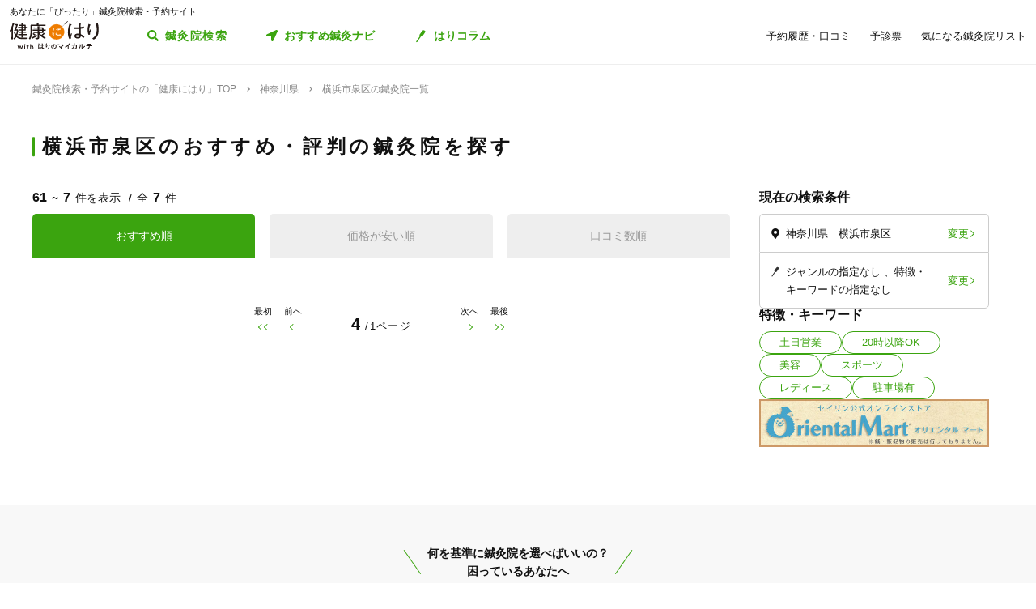

--- FILE ---
content_type: text/html; charset=utf-8
request_url: https://kenkounihari.seirin.jp/area/%E7%A5%9E%E5%A5%88%E5%B7%9D%E7%9C%8C/%E6%A8%AA%E6%B5%9C%E5%B8%82%E6%B3%89%E5%8C%BA?sort=10&page=4
body_size: 40311
content:

<!doctype html>
<html>
<head prefix="og: http://ogp.me/ns# fb: http://ogp.me/ns/fb# article: http://ogp.me/ns/article#">
    <meta charset="utf-8">
    <meta http-equiv="X-UA-Compatible" content="chrome=1; IE=edge">
    <meta name="viewport" content="width=device-width, initial-scale=1">
    <meta name="format-detection" content="telephone=no">
    <title>(4/1) 神奈川県横浜市泉区の鍼灸院一覧 | 鍼灸院予約・検索サイト「健康にはり」</title>
    <meta name="description" content="神奈川県横浜市泉区の鍼灸院一覧です。7件の鍼灸院が掲載されています。「健康にはり」は、鍼灸×健康・美容に関する「新たな気付き」をご提供する鍼灸院検索・予約サイトです。様々な検索条件で鍼灸院を検索してみましょう。">
    <link rel="canonical" href="https://kenkounihari.seirin.jp/area/神奈川県/横浜市泉区?sort=10&amp;page=4">
    <link rel="prev" href="https://kenkounihari.seirin.jp/area/神奈川県/横浜市泉区?sort=10&amp;page=3">
    <meta name="robots" content="all">
    <link rel="stylesheet" href="/css/style-min.css?v=sYSucSx-50FbxfN2j0_Y7JA0tI2VA4Soj6gWI8ZhPgs">
    <link rel="icon" href="/images/favicon/favicon.svg" type="image/svg+xml">
    <link rel="icon alternate" href="/images/favicon/favicon.png" type="image/png">
    <link rel="apple-touch-icon" sizes="180x180" href="/images/favicon/apple-touch-icon.png">
    <meta name="twitter:card" content="summary_large_image">
    <meta property="og:title" content="(4/1) 神奈川県横浜市泉区の鍼灸院一覧 | 鍼灸院予約・検索サイト「健康にはり」">
    <meta property="og:description" content="神奈川県横浜市泉区の鍼灸院一覧です。7件の鍼灸院が掲載されています。「健康にはり」は、鍼灸×健康・美容に関する「新たな気付き」をご提供する鍼灸院検索・予約サイトです。様々な検索条件で鍼灸院を検索してみましょう。">
    <meta property="og:type" content="article">
    <meta property="og:url" content="https://kenkounihari.seirin.jp/area/神奈川県/横浜市泉区?sort=10">
    <meta property="og:image" content="https://kenkounihari.seirin.jp/images/ogp.png">

        <!-- Google Tag Manager -->
    <script>
        (function (w, d, s, l, i) {
            w[l] = w[l] || [];
            w[l].push(
                {
                    'gtm.start': new Date().getTime(),
                    event: 'gtm.js'
                });
            var f = d.getElementsByTagName(s)[0],
                j = d.createElement(s),
                dl = l != 'dataLayer' ? '&l=' + l : '';
            j.async = true;
            j.src = 'https://www.googletagmanager.com/gtm.js?id=' + i + dl;
            f.parentNode.insertBefore(j, f);
        })(window, document, 'script', 'dataLayer', 'GTM-NDCV3HP');
    </script>
 <!-- End Google Tag Manager -->
    <script src="https://code.jquery.com/jquery-3.3.1.min.js"></script>
    <script type="application/ld+json">
        {
  "@context": "http://schema.org",
  "@type": "BreadcrumbList",
  "itemListElement": [
    {
      "@type": "ListItem",
      "position": 1,
      "item": {
        "@id": "https://kenkounihari.seirin.jp/",
        "name": "鍼灸院検索・予約サイトの「健康にはり」TOP"
      }
    },
    {
      "@type": "ListItem",
      "position": 2,
      "item": {
        "@id": "https://kenkounihari.seirin.jp/area/%e7%a5%9e%e5%a5%88%e5%b7%9d%e7%9c%8c",
        "name": "神奈川県"
      }
    },
    {
      "@type": "ListItem",
      "position": 3,
      "item": {
        "@id": "https://kenkounihari.seirin.jp/area/%e7%a5%9e%e5%a5%88%e5%b7%9d%e7%9c%8c/%e6%a8%aa%e6%b5%9c%e5%b8%82%e6%b3%89%e5%8c%ba?sort=10",
        "name": "横浜市泉区の鍼灸院一覧"
      }
    }
  ]
}
    </script>
    
    <script type="text/javascript" src="/map/citylist" defer></script>
    <script src="https://cdn.jsdelivr.net/npm/vue@2.6.12/dist/vue.min.js" defer></script>

    <script src="/js/script.js?v=dOvMVJ3U9sNCsRTlQa3qWXOABzrh9CcQ7oi9YOL4Wrw" defer></script>
</head>
<body>
    <div class="wrapper LoginCheck">
        <script type="text/javascript">
            function isLoginCallback(data) {
                var className = data.isLogin ? "Login" : "NotLogin";
                var loginChecks = document.getElementsByClassName('LoginCheck');
                for (var i = 0; i < loginChecks.length; i++) {
                    var elm = loginChecks[i];
                    elm.classList.add(className);
                }
            }
        </script>
        <script type="text/javascript" src="/account/islogin?callback=isLoginCallback" async></script>
            <div class="headerBanner js-gtm-banner-container_sp1"></div>
        
        <header>
                <div class="inner">
                    <p class="headingText">あなたに「ぴったり」鍼灸院検索・予約サイト</p>
                    <div class="header">
                        <p class="logo"><a href="/"><img src="/images/logo.svg" alt="健康にはり"></a></p>
                        <a class="linkToSearch" href="/area/全国?dlgo=true">鍼灸院検索</a>
                        <button class="drawerSwitch" data-role="openDrawer"></button>
                        <div class="drawer" data-role="drawer">
                            <button class="drawerBg" data-role="closeDrawer"></button>
                            <div class="drawerBody" data-role="drawerBody">
                                <div class="linkButtons">
                                    <a class="linkToNavi" data-balloon-text="タイプ別だから迷わない！" href="/navi">
                                        <span class="ex">自分にあった鍼灸院探し</span>
                                        <span class="text">おすすめ鍼灸ナビ</span>
                                    </a>
                                    <a class="linkToColumn" href="/column">
                                        <span class="ex">鍼灸ビギナーの不安を解消します</span>
                                        <span class="text">はりコラム</span>
                                    </a>
                                </div>
                                <ul class="utilityLinkList">
                                    <li class="utilityLinkListItem linkToRegistration forNotLogin">
                                        <a href="/user">ログイン/新規登録</a>
                                    </li>
                                    <li class="utilityLinkListItem linkToMypage forLogin">
                                        <a href="/user">マイページ</a>
                                    </li>
                                    <li class="utilityLinkListItem linkToReservationList">
                                        <a href="/user/booking">予約履歴・口コミ</a>
                                    </li>
                                    <li class="utilityLinkListItem linkToPreexamList">
                                        <a href="/user/qa">予診票</a>
                                    </li>
                                    <li class="utilityLinkListItem linkToFavorite">
                                        <a href="/user/favorite">気になる鍼灸院リスト</a>
                                    </li>
                                    <li class="utilityLinkListItem linkToLogout forLogin">
                                        <a href="/Account/Logout">ログアウト</a>
                                    </li>
                                </ul>
                                <ul class="guideLinkList">
                                    <li class="guideLinkListItem">
                                        <a href="/guide">「健康にはり」とは</a>
                                    </li>
                                    <li class="guideLinkListItem">
                                        <a href="/faq">よくあるご質問</a>
                                    </li>
                                    <li class="guideLinkListItem">
                                        <a href="/support/inquiry">お問い合わせ</a>
                                    </li>
                                </ul>
                            </div>
                        </div>
                    </div>
                </div>            
        </header>                    
        <main>

    <ol class="breadcrumbs">
    <li itemprop="itemListElement">
            <a href="/"><span >鍼灸院検索・予約サイトの「健康にはり」TOP</span></a>
    </li>
    <li itemprop="itemListElement">
            <a href="/area/%e7%a5%9e%e5%a5%88%e5%b7%9d%e7%9c%8c"><span >神奈川県</span></a>
    </li>
    <li itemprop="itemListElement">
            <span>横浜市泉区の鍼灸院一覧</span>
    </li>
    </ol>
            
<section class="searchPageSection">
    <h1 class="searchPageTitle">
        横浜市泉区のおすすめ・評判の鍼灸院を探す
    </h1>
    <div class="searchResult" id="searchResult">
        <div class="side">
            <div class="facetContainer">
                <div class="facet">
                    <p class="facetTitle">現在の検索条件</p>
                    <ul class="facetList" v-on:click="showFacetModal($event)">
                        <li class="facetListItem address">
                            <span class="text" v-cloak>{{_originalSelectedCityNames}}</span>
                            <button class="facetListItemButton">変更</button>
                        </li>
                        <li class="facetListItem category">
                            <span class="text" v-cloak>{{_originalSelectedCategoryNames}}</span>
                            <span class="text" v-cloak>{{_originalSelectedTagNames}}</span>
                            <span class="text" v-cloak>{{_originalInputKeywords}}</span>
                            <button class="facetListItemButton">変更</button>
                        </li>
                    </ul>
                </div>
            </div>
            <div ref="facetModal" data-role="modal" class="facetModal">
                <div data-role="modalWrapper">
                    <div class="modalBg" v-on:click="closeModal"></div>
                    <div data-role="modalBox" class="x-largeSize">
                        <div class="modalHeader" v-on:click="closeModal">
                            <a href="#" class="btCloseModalRounded" data-role="closeModal">閉じる</a>
                        </div>
                        <div data-role="modalBoxInner" v-cloak>
                            <div class="optionContainer addressOptionGrid">
                                <p class="optionTitle address">住所</p>
                                <span class="selectWrapper">
                                    <select v-model="selectedPrefectureId">
                                        <option v-for="prefecture in cityList" :value="prefecture.prefecture_id">{{prefecture.name}}</option>
                                    </select>
                                </span>
                                <div class="cityListExpantionSwitchContainer hasBg" v-show="selectedPrefectureId != 0 && isCityListExpanded == false">
                                    <p class="selectedCityNames">{{_selectedCityNames}}</p>
                                    <button class="cityListExpantionSwitch" v-on:click="swicthCityListExpantion">{{_changeCityText}}</button>
                                </div>
                                <div :class="{cityListContainer:true, active:isCityListExpanded}" v-show="selectedPrefectureId != 0">
                                    <div class="cityListExpantionSwitchContainer">
                                        <p class="cityListLead">同じ都道府県内から最大3つ選べます</p>
                                        <button class="cityListExpantionSwitch arrowUpward" v-on:click="swicthCityListExpantion">閉じる</button>
                                    </div>
                                    <div :class="{cityList:true, limited:isCitySelectLimitReached}">
                                        <label v-for="city in _cityListOfSelectedPrefecture" :class="{isSelected:checkIfCitySelected(city.city_id), notClinicExists:!city.exist_clinic}">
                                            <input type="checkbox" :value="city.city_id" v-on:change="sortOutSelectedCityIds(city.city_id)" v-model="selectedCityIds">
                                            <span class="text">{{city.name}}</span>
                                        </label>
                                    </div>
                                </div>
                            </div>
                            <div class="optionContainer">
                                <p class="optionTitle category">ジャンル</p>
                                <div class="optionBody">
                                    <div class="categoryList">
                                        <label v-for="category in categoryList">
                                            <input type="checkbox" :value="category.id" v-model="selectedCategoryIds">
                                            <span class="text">{{category.name}}</span>
                                        </label>
                                    </div>
                                </div>
                            </div>
                            <div class="optionContainer" v-if="original.selectedTypeId == null">
                                <p class="optionTitle feature">特徴・キーワード</p>
                                <div class="optionBody">
                                    <div class="tagListContainer">
                                        <template v-for="tagGroup in tagGroupList">
                                            <p class="title">{{tagGroup.title}}</p>
                                            <div class="tagList">
                                                <label v-for="tag in getTagListByIds(tagGroup.tagIds)">
                                                    <input type="checkbox" :value="tag.id" v-model="selectedTagIds">
                                                    <span class="text">{{tag.name}}</span>
                                                </label>
                                            </div>
                                        </template>
                                    </div>
                                    <div class="keywordContainer">
                                        <p class="title">キーワード</p>
                                        <input class="keywords" type="text" v-model="inputKeywords" v-on:blur="search()" v-on:keyup="delaySearch()" v-on:keyup.enter="search()" placeholder="施設名の一部などで探せます">
                                    </div>
                                </div>
                            </div>
                        </div>
                        <div class="searchButtonContainer">
                            <a :href="_searchUrl" class="btPrimary btLargeSize btSearch" :class="{disabled:!resultNum}">
                                <span class="num" v-cloak><i class="resultNum">{{resultNum}}</i>件</span>
                                <span class="text" v-cloak>{{_actionText}}</span>
                            </a>
                        </div>
                    </div>
                </div>
            </div>
            <div class="tagLinkContainer">
                <p class="tagLinkContainerTitle">特徴・キーワード</p>
                <div class="tagLinkList">
                    <a class="tagLinkListItem" href="/area/%e7%a5%9e%e5%a5%88%e5%b7%9d%e7%9c%8c/%e6%a8%aa%e6%b5%9c%e5%b8%82%e6%b3%89%e5%8c%ba/tag/1?sort=10">土日営業</a>
                    <a class="tagLinkListItem" href="/area/%e7%a5%9e%e5%a5%88%e5%b7%9d%e7%9c%8c/%e6%a8%aa%e6%b5%9c%e5%b8%82%e6%b3%89%e5%8c%ba/tag/2?sort=10">20時以降OK</a>
                    <a class="tagLinkListItem" href="/area/%e7%a5%9e%e5%a5%88%e5%b7%9d%e7%9c%8c/%e6%a8%aa%e6%b5%9c%e5%b8%82%e6%b3%89%e5%8c%ba/category/beauty?sort=10">美容</a>
                    <a class="tagLinkListItem" href="/area/%e7%a5%9e%e5%a5%88%e5%b7%9d%e7%9c%8c/%e6%a8%aa%e6%b5%9c%e5%b8%82%e6%b3%89%e5%8c%ba/category/sports?sort=10">スポーツ</a>
                    <a class="tagLinkListItem" href="/area/%e7%a5%9e%e5%a5%88%e5%b7%9d%e7%9c%8c/%e6%a8%aa%e6%b5%9c%e5%b8%82%e6%b3%89%e5%8c%ba/category/ladies?sort=10">レディース</a>
                    <a class="tagLinkListItem" href="/area/%e7%a5%9e%e5%a5%88%e5%b7%9d%e7%9c%8c/%e6%a8%aa%e6%b5%9c%e5%b8%82%e6%b3%89%e5%8c%ba/tag/5?sort=10">駐車場有</a>
                </div>
            </div>
            <div class="bannerContainer js-gtm-banner-container_pc1"></div>
        </div>
            <div class="result">
                <p class="displayNumber" v-cloak>
                    <span class="current"><i>{{_countFrom}}</i>~<i>{{_countTo}}</i>件を表示</span>
                    <span class="total">全<i>{{clinicList.count}}</i>件</span>
                </p>
                <div class="tabNavigation clinicListTabNavigation">
                    <ul class="tabList">
                    <li class="tabListItem" :class="{active: sort.id == original.selectedSortId}" v-for="sort in sortList" v-on:click="onClinicListSortTabClicked(sort)"><a v-cloak>{{sort.name}}</a></li>
                    </ul>
                </div>
                <ul class="clinicList">
                    <li class="clinicListItem" v-for="clinic in clinicList.items">
                        <div class="clinicNameContainer">
                            <p class="clinicGroupName" v-if="clinic.sameGroupClinicCount > 1"  v-cloak>{{clinic.clinicGroupName}}</p>
                            <p class="clinicBusinessStatus closed" v-if="clinic.isClosed" v-cloak>閉院</p>
                            <h2 class="clinicName"><a :href="getClinicDetailUrl(clinic.id)" v-cloak>{{clinic.name}}</a></h2>
                        </div>
                        <div class="clinicInfoList" v-if="checkIfHavingAddress(clinic) || checkIfHavingNearestStaion(clinic) || checkIfHavingCourse(clinic) || checkIfHavingCategory(clinic) || checkIfHavingTag(clinic)" v-cloak>
                            <h3 class="clinicInfoListItem address" v-if="checkIfHavingAddress(clinic)">
                            <span class="clinicInfoListItemText" v-cloak>{{clinic.prefecture}}{{clinic.city}}{{clinic.address}}</span>
                            </h3>
                            <h3 class="clinicInfoListItem nearestStation" v-if="checkIfHavingNearestStaion(clinic)">
                            <span class="clinicInfoListItemText" v-cloak>{{clinic.nearestStation}}</span>
                            </h3>
                            <h3 class="clinicInfoListItem price" v-if="checkIfHavingCourse(clinic)">
                                <span class="clinicInfoListItemText" v-cloak>
                                    <span v-if="clinic.minCoursePrice == 0">- 円～</span>
                                    <span v-else>{{getMinCoursePrice(clinic)}}～</span>
                                    <span v-if="clinic.maxCoursePrice > 0">{{getMaxCoursePrice(clinic)}}</span>
                                </span>
                            </h3>
                        </div>
                        <div class="clinicReviewContainer">
                            <div class="clinicReviewHeader">
                            <div class="scoreContainer">
                                <p class="totalScore">
                                <span class="totalScoreIcons">
                                    <i class="scoreIconFilled" v-for="n in getRoundScore(clinic)"></i>
                                    <i class="scoreIconOutlined" v-for="n in getPaddingScore(clinic)"></i>
                                </span>
                                <span class="totalScoreNumber" v-cloak>{{getEvaluation(clinic,clinic.totalEvaluation)}}</span>
                                </p>
                                <p class="impressionNumber" v-cloak>
                                <a :href="getClinicDetailUrl(clinic.id)" v-cloak>({{ clinic.reviewTotalCount >= 1 ? clinic.reviewTotalCount : 0}}件)</a>
                                </p>
                            </div>
                            </div>
                        </div>
                        <div class="clinicImageContainer">
                            <a :href="getClinicDetailUrl(clinic.id)">
                            <ul class="clinicImageList">
                                <li class="clinicImageListItem"><img lazyload src="/images/loading.svg" :data-src="clinic.image" alt=""></li>
                                <li class="clinicImageListItem" v-for="url in clinic.featureImages"><img lazyload src="/images/loading.svg" :data-src="url" alt=""></li>
                            </ul>
                            </a>
                        </div>
                        <div class="clinicIntroduction" v-if="checkIfHavingIntroduction(clinic)">
                            <pre v-cloak>{{clinic.introduction}}</pre>
                        </div>
                        <ul class="clinicCategoryList" v-if="checkIfHavingCategory(clinic)">
                            <li class="clinicCategoryListItem clinicInfoListItemText" v-for="categoryName in getClinicCategoryNameList(clinic)" v-cloak>{{categoryName}}</li>
                        </ul>
                        <ul class="clinicTagList" v-if="checkIfHavingTag(clinic)">
                            <li class="clinicTagListItem" v-for="tagName in getClinicTagNameList(clinic)" v-cloak>{{tagName}}</li>
                        </ul>
                        <div class="clinicRecommendedCourse" v-if="checkIfHavingCourse(clinic)">
                            <p class="clinicRecommendedCourseTitle">代表的なコース</p>
                            <div class="clinicRecommendedCourseBody">
                            <ul class="clinicRecommendedCourseList">
                                <li class="clinicRecommendedCourseListItem" v-for="course in clinic.courses.slice(0, 3)">
                                <div class="imageContainer"><img lazyload src="/images/loading.svg" :data-src="course.image" alt=""></div>
                                <div class="textContainer">
                                    <p class="title"><a :href="getClinicDetailUrl(clinic.id) + '#courseSection'" class="titleText" v-cloak>{{course.name}}</a></p>
                                    <p class="gift" v-if="course.haveSpecial">特典あり</p>
                                    <p class="requiredTime" v-cloak>{{course.requiredTime}}分</p>
                                    <p class="price" v-cloak v-if="course.price === 0">- 円<span class="tax"></span></p>
                                    <p class="price" v-cloak v-else>{{getFormattedPrice(course.price)}}円<span class="tax">（税込）</span></p>
                                </div>
                                </li>
                            </ul>
                            </div>
                        </div>
                        <div class="contactButtonContainer" v-if="!clinic.isClosed">
                            <a class="btPrimary btLargeSize btReserve" :href="getClinicReserveUrl(clinic.id)" v-if="clinic.isCharged && clinic.isReserveStopped === false && clinic.isClosed === false && clinic.courses.filter(x => x.isReserveNotAccepted === false).length > 0">
                            <span class="balloon">24時間受付中</span>
                            <span class="text"><i class="icon_devices"></i>Webで簡単予約</span>
                            </a>
                            <button class="btGhost btMiddleSize btTel" v-on:click="onBtTelClicked($event, clinic.tel)" v-if="clinic.tel && clinic.tel.trim()">
                            <span class="sub">電話で予約</span>
                            <span class="text" data-text="電話で予約"><span class="tel" v-cloak>{{clinic.tel}}</span></span>
                            </button>
                        </div>
                    </li>
                </ul>
                <div class="paging" v-cloak>
                    <a href="/area/%e7%a5%9e%e5%a5%88%e5%b7%9d%e7%9c%8c/%e6%a8%aa%e6%b5%9c%e5%b8%82%e6%b3%89%e5%8c%ba?sort=10" class="top" :class="{disabled:_isTop}"><span class="text">最初</span></a>
                    <a href="/area/%e7%a5%9e%e5%a5%88%e5%b7%9d%e7%9c%8c/%e6%a8%aa%e6%b5%9c%e5%b8%82%e6%b3%89%e5%8c%ba?sort=10&amp;page=3" class="prev" :class="{disabled:_isTop}"><span class="text">前へ</span></a>
                    <p class="pageNumber"><span class="current">{{this.clinicList.page}}</span>/{{_totalPageNumber}}ページ</p>
                    <a href="/area/%e7%a5%9e%e5%a5%88%e5%b7%9d%e7%9c%8c/%e6%a8%aa%e6%b5%9c%e5%b8%82%e6%b3%89%e5%8c%ba?sort=10&amp;page=5" class="next" :class="{disabled:_isLast}"><span class="text">次へ</span></a>
                    <a href="/area/%e7%a5%9e%e5%a5%88%e5%b7%9d%e7%9c%8c/%e6%a8%aa%e6%b5%9c%e5%b8%82%e6%b3%89%e5%8c%ba?sort=10" class="last" :class="{disabled:_isLast}"><span class="text">最後</span></a>
                </div>
            </div>

        <div class="facetContainer">
            <div class="facet">
                <p class="facetTitle">現在の検索条件</p>
                <ul class="facetList" v-on:click="showFacetModal($event)">
                <li class="facetListItem address">
                    <span class="text" v-cloak>{{_originalSelectedCityNames}}</span>
                    <button class="facetListItemButton">変更</button>
                </li>
                <li class="facetListItem category">
                    <span class="text" v-cloak>{{_originalSelectedCategoryNames}}</span>
                    <span class="text" v-cloak>{{_originalSelectedTagNames}}</span>
                    <span class="text" v-cloak>{{_originalInputKeywords}}</span>
                    <button class="facetListItemButton">変更</button>
                </li>
                </ul>
            </div>
        </div>

        <div ref="contactModal" data-role="modal" class="contactModal">
            <div data-role="modalWrapper">
                <div class="modalBg" v-on:click="closeModal"></div>
                <div data-role="modalBox">
                <a href="#" class="btCloseModalRounded" v-on:click="closeModal">閉じる</a>
                <div data-role="modalBoxInner">
                    <p class="text">電話時は<strong>「健康にはりを見た」</strong>とお伝えいただくとスムーズに予約できます。</p>
                    <p class="text">営業・勧誘のお電話は固くお断りしております。</p>
                    <div class="contactButtonContainer">
                    <a class="btGhost btMiddleSize btTel" :href="'tel:' + tel">
                        <span class="text">{{tel}}</span>
                    </a>
                    </div>
                </div>
            </div>
        </div>
    </div>
</section>
<div class="insertedArea toNavi">
    <div class="inner">
       <div class="buttonContainer">
            <a class="btPrimary btLargeSize btNext" href="/navi">
                <span class="ex largeSize colored">何を基準に鍼灸院を選べばいいの？<br>困っているあなたへ</span>
                <span class="text">おすすめ鍼灸ナビ</span>
            </a>
            <p class="buttonLead">タイプ別で、自分に合った鍼灸院が見つかる！</p>
        </div>
    </div>
</div>    
<div class="bannerSection js-gtm-banner-container_sp2"></div>
<section class="columnIntroductionSection">
    <h2 class="columnIntroductionSectionTitle"><i class="icon_beginner_colored"></i>鍼灸がよくわかる「はりコラム」</h2>
    <p class="columnIntroductionSectionTitleLead">鍼灸初心者のあなたに、わかりやすく解説します</p>
    <div class="topicTileContainer grid grid-pc-x3 grid-tb-x3 grid-sp-x1 popUpList">
            <article class="topicTile">
                <a href="/column/2021012807">
                    <div class="topicTileImage">
                            <img lazyload src="/images/loading.svg" data-src="/column/images/y0Ncl8VRrJx8LQjOYB5HAbU7eGFGY9jePvQKTwICnug" alt="">

                    </div>
                    <h3 class="topicTileTitle">鍼治療の効果が出るのはいつから？効果を感じるためのコツや通院スケジュールも解説</h3>
                    <p class="topicTileDate">2025.04.21</p>
                </a>
            </article>
            <article class="topicTile">
                <a href="/column/2021012801">
                    <div class="topicTileImage">
                            <img lazyload src="/images/loading.svg" data-src="/column/images/-mPkYZEJMjUbT_nrI-r9vi-WhxEtXYedtglBzo_ruTc" alt="">

                    </div>
                    <h3 class="topicTileTitle">【必読】5分でわかる「鍼灸」とは？効果やメカニズムを徹底解説</h3>
                    <p class="topicTileDate">2025.04.21</p>
                </a>
            </article>
            <article class="topicTile">
                <a href="/column/2021102101">
                    <div class="topicTileImage">
                            <img lazyload src="/images/loading.svg" data-src="/column/images/HBGjvm55WjzCRt-scIeD6IVe7MGRfGhOCCAZIiZPfUc" alt="">

                    </div>
                    <h3 class="topicTileTitle">テニス肘に効果的なツボ8選！根本解決を目指す鍼灸治療とは</h3>
                    <p class="topicTileDate">2025.04.04</p>
                </a>
            </article>
    </div>
    <div class="buttonContainer">
        <a class="btGhost btMiddleSize btNextGhost" href="/Column">コラムをもっと読む</a>
    </div>
</section>

<input type="hidden" id="ClinicListJson" name="ClinicListJson" value="{&quot;count&quot;:7,&quot;page&quot;:4,&quot;pageSize&quot;:20,&quot;items&quot;:[]}" />
<input type="hidden" id="Word" name="Word" value="" />
<script>

          const clinicSearchPageBaseUrl = window.location.origin + "/search";
          const clinicDetailBaseUrl = window.location.origin + "/clinic";
          const clinicSearchApiUrl = window.location.origin + "/api/clinics/search";
          const selectedPrefectureId = 14;
          const selectedCityIds = ["1732"];
          const selectedCategoryIds = [];
          const selectedTagIds = [];
          const inputKeywords = document.getElementById("Word").value;
          const selectedSortId = 10;
          const selectedTypeId = null;
          const page = 4;
          const pageSize = 20;
          const dialogOpen = false
          const tagList = [
          {
            id: 1,
            name: "土日営業"
          },
          {
            id: 2,
            name: "20時以降OK"
          },
          {
            id: 3,
            name: "当日予約"
          },
          {
            id: 4,
            name: "ネット予約"
          },
          {
            id: 5,
            name: "駐車場あり"
          },
          {
            id: 6,
            name: "駅近"
          },
          {
            id: 7,
            name: "往療あり"
          },
          {
            id: 8,
            name: "送迎あり"
          },
          {
            id: 9,
            name: "キッズスペースあり"
          },
          {
            id: 10,
            name: "バリアフリー"
          },
          {
            id: 11,
            name: "個室完備"
          },
          {
            id: 12,
            name: "コロナ対応"
          },
          {
            id: 13,
            name: "オンラインサポートあり"
          },
          {
            id: 14,
            name: "丁寧な説明"
          },
          {
            id: 15,
            name: "セルフケアアドバイス"
          },
          {
            id: 16,
            name: "チャットでの事前相談"
          },
          {
            id: 17,
            name: "カルテ共有"
          },
          {
            id: 18,
            name: "経験豊富なスタッフ在籍"
          },
          {
            id: 19,
            name: "女性スタッフ在籍"
          },
          {
            id: 20,
            name: "女性限定"
          },
          {
            id: 21,
            name: "特典あり"
          },
          {
            id: 22,
            name: "保険適用の相談可"
          },
          {
            id: 23,
            name: "地域支援クーポン可"
          },
          {
            id: 24,
            name: "電子決済可"
          },
          {
            id: 25,
            name: "クレカ可"
          },
          {
            id: 26,
              name: "痛みの少ない鍼シール"
          },
          {
            id: 27,
            name: "使い捨て鍼使用"
          },
          {
            id: 28,
            name: "トライアルコースあり"
          }];
          const sortList = [
            { id: 10, name: "おすすめ順" },        
            { id: 11, name: "価格が安い順" },
            { id: 12, name: "口コミ数順" }
          ];
    const clinicList = JSON.parse(document.getElementById('ClinicListJson').value);
</script>


                <hr class="connector">
                <div class="appIntroductionContainer">
                    <article class="appIntroduction">
                        <h3 class="appIntroductionTitle">
                            <span class="appIntroductionTitleText">
                                <span class="fragment">チャットで事前相談も可能！</span>
                                <span class="fragment">鍼灸院検索と予約を、アプリでも</span>
                            </span>
                            <img src="/images/logo_hari-no-mykarte.svg" alt="はりのマイカルテ">
                        </h3>
                        <div class="appIntroductionBody">
                            <div class="appIntroductionBg slideIn">
                                <img src="/images/app_mockup.png" alt="">
                            </div>
                            <div class="appIntroductionContent">
                                <ul class="appStrengthList popUpList">
                                    <li class="appStrengthListItem">予診票を<br>事前送信</li>
                                    <li class="appStrengthListItem">治療内容が<br>共有される</li>
                                    <li class="appStrengthListItem">チャットで<br>相談</li>
                                    <li class="appStrengthListItem">セルフケア<br>情報</li>
                                </ul>
                                <div class="appStrengthDescription">
                                    <h4 class="appStrengthDescriptionTitle"><i>アプリならでは</i>の機能が満載！</h4>
                                    <ul class="appStrengthDescriptionList slideInList">
                                        <li class="appStrengthDescriptionListItem">
                                            <p class="appStrengthDescriptionListItemTitle">予診票を事前送信</p>
                                            <p class="appStrengthDescriptionListItemBody">来院前にアプリから予診票を手軽に送信。<br>診てほしいポイントをしっかり書けるから、スムーズに治療を受けることができます。</p>
                                        </li>
                                        <li class="appStrengthDescriptionListItem">
                                            <p class="appStrengthDescriptionListItemTitle">治療内容が共有される</p>
                                            <p class="appStrengthDescriptionListItemBody">受けた治療がどんな内容だったか、カルテ共有という新しい形でアプリに届きます。治療前後の比較も載るので、自分の状態がひと目で分かります。</p>
                                        </li>
                                        <li class="appStrengthDescriptionListItem">
                                            <p class="appStrengthDescriptionListItemTitle">チャットで相談</p>
                                            <p class="appStrengthDescriptionListItemBody">その日の空き状況や、ちょっとしたアドバイスなどを、気軽に鍼灸院と相談できます。<br>※本チャットでは、お客様の個別的な状態を踏まえた疾患の可能性の提示・診断等の医学的判断を行えないこと予めご了承ください。</p>
                                        </li>
                                        <li class="appStrengthDescriptionListItem">
                                            <p class="appStrengthDescriptionListItemTitle">セルフケア情報</p>
                                            <p class="appStrengthDescriptionListItemBody">自宅でひとりでもできるセルフケア情報をお届け。症状や体質に合ったケア方法を学べます。</p>
                                        </li>
                                    </ul>
                                </div>
                                <div class="appIntroductionButtonContainer">
                                    <a class="apple" href="https://apps.apple.com/jp/app/apple-store/id1521444747" target="_blank"><img src="/images/app_store_badge.svg" alt="App Store"></a>
                                    <a class="google" href="https://play.google.com/store/apps/details?id=jp.co.seirin.shield" target="_blank"><img src="/images/googleplay.png" alt="Google Play"></a>
                                </div>
                            </div>
                        </div>
                    </article>
                </div>
        </main>
        <footer>
            <ul class="footerLinkList">
                <li class="footerLinkListItem"><a href="/guide">「健康にはり」とは</a></li>
                <li class="footerLinkListItem"><a href="/faq">よくあるご質問</a></li>
                <li class="footerLinkListItem"><a href="/reviewguide">口コミ投稿ガイドライン</a></li>
                <li class="footerLinkListItem"><a href="/term">利用規約</a></li>
                <li class="footerLinkListItem"><a href="https://www.seirin.jp/privacy_policy/" target="_blank">個人情報保護方針</a></li>
                <li class="footerLinkListItem"><a href="https://89pf.seirin.jp/" target="_blank">無料掲載のお申し込み（鍼灸院様向け）</a></li>
                <li class="footerLinkListItem"><a href="/support/inquiry">お問い合わせ</a></li>
                <li class="footerLinkListItem"><a href="https://www.seirin.jp/" target="_blank">運営会社</a></li>
            </ul>
            <p onclick="Geo()" class="copyright">© 2021 セイリン株式会社</p>
        </footer>
    </div>    
</body>
</html>
